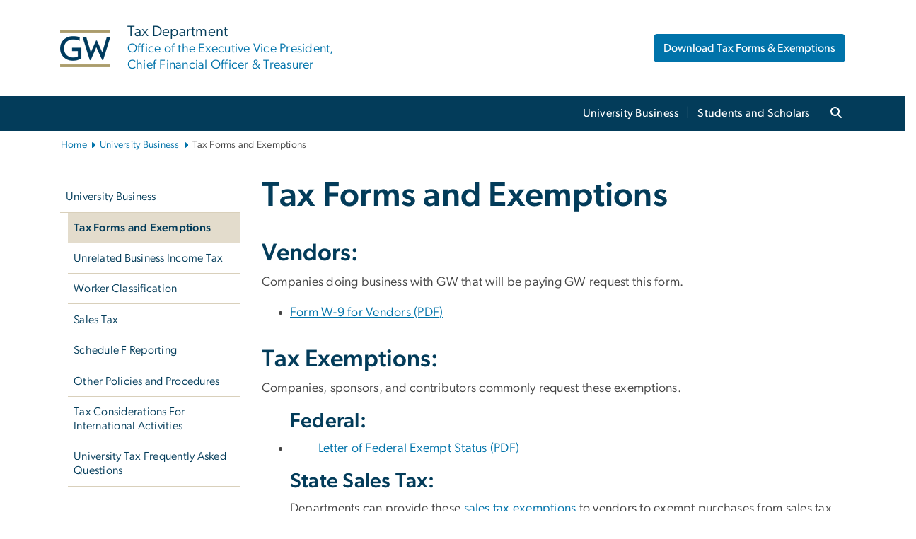

--- FILE ---
content_type: text/html; charset=UTF-8
request_url: https://taxdepartment.gwu.edu/tax-forms-and-exemptions
body_size: 10886
content:

<!DOCTYPE html>
<html  lang="en" dir="ltr" prefix="content: http://purl.org/rss/1.0/modules/content/  dc: http://purl.org/dc/terms/  foaf: http://xmlns.com/foaf/0.1/  og: http://ogp.me/ns#  rdfs: http://www.w3.org/2000/01/rdf-schema#  schema: http://schema.org/  sioc: http://rdfs.org/sioc/ns#  sioct: http://rdfs.org/sioc/types#  skos: http://www.w3.org/2004/02/skos/core#  xsd: http://www.w3.org/2001/XMLSchema# ">
  <head>
    <meta charset="utf-8" />
<noscript><style>form.antibot * :not(.antibot-message) { display: none !important; }</style>
</noscript><noscript><style>.drimage-image { display: none; }</style>
</noscript><meta name="description" content="Tax Forms and Exemptions" />
<meta name="abstract" content="Tax Forms and Exemptions" />
<meta name="keywords" content="george washington university, gwu, gw, gw university, george washington, dc universities, dc colleges, education, higher education" />
<link rel="canonical" href="https://taxdepartment.gwu.edu/tax-forms-and-exemptions" />
<link rel="shortlink" href="https://taxdepartment.gwu.edu/node/64" />
<meta name="generator" content="Varbase" />
<link rel="image_src" href="https://centraldata.gwu.edu/sites/g/files/zaxdzs4176/files/2021-12/gw_open_graph.png" />
<meta name="referrer" content="origin" />
<meta name="rights" content="©2026 Tax Department | Finance Division. All rights reserved." />
<meta property="og:site_name" content="Tax Department | Finance Division" />
<meta property="og:type" content="website" />
<meta property="og:url" content="https://taxdepartment.gwu.edu/tax-forms-and-exemptions" />
<meta property="og:title" content="Tax Forms and Exemptions | Tax Department | Finance Division | The George Washington University" />
<meta property="og:description" content="Tax Forms and Exemptions" />
<meta property="og:image" content="https://centraldata.gwu.edu/sites/g/files/zaxdzs4176/files/2021-12/gw_open_graph.png" />
<meta property="og:image:url" content="https://centraldata.gwu.edu/sites/g/files/zaxdzs4176/files/2021-12/gw_open_graph.png" />
<meta property="og:image:alt" content="The George Washington University Logo" />
<meta name="twitter:card" content="summary_large_image" />
<meta name="twitter:description" content="Tax Forms and Exemptions" />
<meta name="twitter:title" content="Tax Forms and Exemptions | Tax Department | Finance Division | The George Washington University" />
<meta name="twitter:image" content="https://centraldata.gwu.edu/sites/g/files/zaxdzs4176/files/2021-12/gw_open_graph.png" />
<meta name="MobileOptimized" content="width" />
<meta name="HandheldFriendly" content="true" />
<meta name="apple-mobile-web-app-capable" content="yes" />
<meta name="Generator" content="Drupal 10 (https://www.drupal.org)" />
<meta name="viewport" content="width=device-width, initial-scale=1, shrink-to-fit=no" />
<script type="application/ld+json">{
    "@context": "https://schema.org",
    "@graph": [
        {
            "@type": "WebSite",
            "name": "Tax Department | Finance Division",
            "url": "https://taxdepartment.gwu.edu/",
            "publisher": {
                "@type": "Organization",
                "name": "Tax Department | Finance Division",
                "url": "https://taxdepartment.gwu.edu/",
                "logo": {
                    "@type": "ImageObject",
                    "url": "https://taxdepartment.gwu.edu/themes/custom/gw-main-theme/logo.png"
                }
            }
        }
    ]
}</script>
<meta http-equiv="x-ua-compatible" content="ie=edge" />
<link rel="icon" href="/sites/g/files/zaxdzs5981/files/favicon.ico" type="image/vnd.microsoft.icon" />
<script>window.a2a_config=window.a2a_config||{};a2a_config.callbacks=[];a2a_config.overlays=[];a2a_config.templates={};a2a_config.icon_color = "#0073aa";</script>
<style>.addtoany_list a:hover:hover img, .addtoany_list a:hover span {opacity:1!important;}
span.a2a_svg.a2a_s__default.a2a_s_a2a {background-color: #0073aa!important;transform: scale(.7)!important;}
span.a2a_svg.a2a_s__default.a2a_s_a2a:hover,
span.a2a_svg.a2a_s__default.a2a_s_a2a:focus {background-color: #a75523!important;opacity:1!important;}
.a2a_menu a.a2a_i:visited, .a2a_menu a.a2a_more,
a.a2a_i, a.a2a_i:visited{color: #444!important;} 
a.a2a_i:hover,a.a2a_i:focus,a.a2a_i:active{color:#444!important;}
a.a2a_button_x {font-size: 23px!important;}</style>

    <title>Tax Forms and Exemptions | Tax Department | Finance Division | The George Washington University</title>
    <link rel="stylesheet" media="all" href="/sites/g/files/zaxdzs5981/files/css/css_W1iuQTovvEhqu1RI326VO5WwBmSgYFOyAsXGxgo0zSI.css?delta=0&amp;language=en&amp;theme=gw_main_theme&amp;include=[base64]" />
<link rel="stylesheet" media="all" href="/sites/g/files/zaxdzs5981/files/css/css_adxcA9tx8dtp54GDlnafilBMfBNqqur7Ljh5R0WAeHQ.css?delta=1&amp;language=en&amp;theme=gw_main_theme&amp;include=[base64]" />
<link rel="stylesheet" media="print" href="/sites/g/files/zaxdzs5981/files/css/css_9RElLnY5FsdYNDAbiLprpS5gUTxzNOp4ID3rr7ciQ6Q.css?delta=2&amp;language=en&amp;theme=gw_main_theme&amp;include=[base64]" />
<link rel="stylesheet" media="all" href="/sites/g/files/zaxdzs5981/files/css/css_uovTM9wJTE4xEMdwakCNMrjzi7m2TgTbsJoywDa82A0.css?delta=3&amp;language=en&amp;theme=gw_main_theme&amp;include=[base64]" />

        <script type="application/json" data-drupal-selector="drupal-settings-json">{"path":{"baseUrl":"\/","pathPrefix":"","currentPath":"node\/64","currentPathIsAdmin":false,"isFront":false,"currentLanguage":"en"},"pluralDelimiter":"\u0003","suppressDeprecationErrors":true,"gtag":{"tagId":"","consentMode":false,"otherIds":[],"events":[],"additionalConfigInfo":[]},"ajaxPageState":{"libraries":"[base64]","theme":"gw_main_theme","theme_token":null},"ajaxTrustedUrl":{"form_action_p_pvdeGsVG5zNF_XLGPTvYSKCf43t8qZYSwcfZl2uzM":true},"gtm":{"tagId":null,"settings":{"data_layer":"dataLayer","include_classes":false,"allowlist_classes":"","blocklist_classes":"","include_environment":false,"environment_id":"","environment_token":""},"tagIds":["GTM-WWNG5CD"]},"drimage_improved":{"ratio_distortion":null,"dimentions":[]},"data":{"extlink":{"extTarget":true,"extTargetAppendNewWindowDisplay":false,"extTargetAppendNewWindowLabel":"(opens in a new window)","extTargetNoOverride":false,"extNofollow":false,"extTitleNoOverride":false,"extNoreferrer":false,"extFollowNoOverride":false,"extClass":"0","extLabel":"(link is external)","extImgClass":false,"extSubdomains":true,"extExclude":"","extInclude":"","extCssExclude":"","extCssInclude":"","extCssExplicit":"","extAlert":false,"extAlertText":"This link will take you to an external web site. We are not responsible for their content.","extHideIcons":false,"mailtoClass":"0","telClass":"","mailtoLabel":"(link sends email)","telLabel":"(link is a phone number)","extUseFontAwesome":false,"extIconPlacement":"append","extPreventOrphan":false,"extFaLinkClasses":"fa fa-external-link","extFaMailtoClasses":"fa fa-envelope-o","extAdditionalLinkClasses":"","extAdditionalMailtoClasses":"","extAdditionalTelClasses":"","extFaTelClasses":"fa fa-phone","allowedDomains":null,"extExcludeNoreferrer":""}},"ckeditorAccordion":{"accordionStyle":{"collapseAll":1,"keepRowsOpen":1,"animateAccordionOpenAndClose":1,"openTabsWithHash":1,"allowHtmlInTitles":0}},"user":{"uid":0,"permissionsHash":"585f26a42bcb9059c47ba8c170473c3a117ea5c45930f8ae0261a700c52101e4"}}</script>
<script src="/sites/g/files/zaxdzs5981/files/js/js_fqN0-C0QhcpYKkDDsygNqQ8nDvAGVxbpVQn5tvEK9q0.js?scope=header&amp;delta=0&amp;language=en&amp;theme=gw_main_theme&amp;include=[base64]"></script>
<script src="https://kit.fontawesome.com/47402d7e9e.js" defer crossorigin="anonymous"></script>
<script src="https://use.fontawesome.com/releases/v6.4.2/js/v4-shims.js" defer crossorigin="anonymous"></script>
<script src="/modules/contrib/google_tag/js/gtag.js?t8u546"></script>
<script src="/modules/contrib/google_tag/js/gtm.js?t8u546"></script>

  </head>
  <body class="layout-no-sidebars page-node-64 path-node page-node-type-gw-basic-page">
    <a href="#main-content" class="visually-hidden focusable skip-link">
      Skip to main content
    </a>
    <noscript><iframe src="https://www.googletagmanager.com/ns.html?id=GTM-WWNG5CD"
                  height="0" width="0" style="display:none;visibility:hidden"></iframe></noscript>

      <div class="dialog-off-canvas-main-canvas" data-off-canvas-main-canvas>
    

  


<header>



      <section class="region region-alert">
    
<div id="block-gwfilesystemalertblock" class="settings-tray-editable block block-gwu-alert-block block-gwu-legacy-alert-block" data-drupal-settingstray="editable">
  
    
      <div class="content">
      
<div id='alert-html'>
</div>

    </div>
  </div>

  </section>

  
      <section class="row region region-page-above">
    
<div class="container">
  
  

  <!-- BEGIN PATTERN: 'gw-header' -->
<style>
</style>



  
    
<div class="gw-header-block d-flex align-items-center container">
  <div class="gw-header-link d-flex align-items-center">
       
                                 <a href="https://taxdepartment.gwu.edu/" class="d-flex flex-column">
          


  
<img src="/modules/custom/gwu_blocks/images/gw-header-image-53.png" alt="GW Monogram" class="gw-header-image image image--primary img-fluid mr-md-4" />

        </a>
                         
        <div class="gw-header-text">
               <a href="https://taxdepartment.gwu.edu/"> <p class="gw-header-title">
            Tax Department
         </p>
          <p class="gw-header-subtitle">
            Office of the Executive Vice President, Chief Financial Officer & Treasurer
         </p></a>
        
    </div>
    </div>

      <div id="cta-block" class="cta-btn">
      <a class="btn btn-GW_LightBlue gw-header-button" href="/node/64/" target="">Download Tax Forms &amp; Exemptions</a>
    </div>
  </div>
<!-- END PATTERN: 'gw-header' -->

</div>

  </section>

  
          <div  class="navbar navbar-expand-xl row pb-0" id="navbar-main" id="navbar" role="banner">
            <div class="mr-md-auto w-100 pb-0">
        
  
              
  <div class="visually-hidden" id="block-main-bootstrap-navigation-menu">Main Bootstrap Navigation</div>
  

        


            <!-- BEGIN PATTERN: 'gw-multilevel-navbar' -->





<nav class="bg-primary gw-multilevel-navbar navbar navbar-dark navbar-expand py-0 w-100" id="primary-nav-bar">
  <div class="container-lg nav-group">

          <a class="navbar-brand" href="/" >
        


  
<img src="/modules/custom/gwu_content_types/img/gw_mono_0_0.png" alt="GW Home" class="image image--primary img-fluid" />

      </a>
    
    <!--<button type="button" data-toggle="collapse" data-target="#navbarContent" aria-controls="navbars" aria-expanded="false" aria-label="Toggle navigation" class="navbar-toggler">
      <span class="navbar-toggler-icon"></span>
    </button>-->

        <div id="navbarContent" class="collapse navbar-collapse d-flex justify-content-end">
      



  
             <ul class="navbar-nav d-flex flex-wrap justify-content-end" >
    
    
            <span class="d-flex align-items-center nav-divider"></span>
        <li class="nav-item dropdown"><a id="dropdownMenu-main-1" href="/university-tax-information" data-toggle="dropdown" aria-haspopup="true" aria-expanded="false" class="nav-link dropdown-toggle">University Business</a>
                              

  
          <ul class="dropdown-menu border-0 shadow gw-dropdown-menu" aria-labelledby="dropdownMenu-main-1">
    
    
              <li class="dropdown-submenu"><a id="dropdownMenu-main-1-1" href="/tax-forms-and-exemptions" class="nav-link dropdown-item">Tax Forms and Exemptions</a>
                    
      </li>
    
              <li class="dropdown-submenu"><a id="dropdownMenu-main-1-2" href="/unrelated-business-income-tax" class="nav-link dropdown-item">Unrelated Business Income Tax</a>
                    
      </li>
    
              <li class="dropdown-submenu"><a id="dropdownMenu-main-1-3" href="/worker-classification" class="nav-link dropdown-item">Worker Classification</a>
                    
      </li>
    
              <li class="dropdown-submenu"><a id="dropdownMenu-main-1-4" href="/sales-tax" class="nav-link dropdown-item">Sales Tax</a>
                    
      </li>
    
              <li class="dropdown-submenu"><a id="dropdownMenu-main-1-5" href="/schedule-f-reporting" class="nav-link dropdown-item">Schedule F Reporting</a>
                    
      </li>
    
              <li class="dropdown-submenu"><a id="dropdownMenu-main-1-6" href="/other-policies-and-procedures" class="nav-link dropdown-item">Other Policies and Procedures</a>
                    
      </li>
    
              <li class="dropdown-submenu"><a id="dropdownMenu-main-1-7" href="/tax-considerations-international-activities" class="nav-link dropdown-item">Tax Considerations For International Activities</a>
                    
      </li>
    
              <li class="dropdown-submenu"><a id="dropdownMenu-main-1-8" href="/university-tax-frequently-asked-questions" class="nav-link dropdown-item">University Tax Frequently Asked Questions</a>
                    
      </li>
        </ul>

  

        
      </li>
    
            <span class="d-flex align-items-center nav-divider"></span>
        <li class="nav-item dropdown"><a id="dropdownMenu-main-2" href="/general-tax-information" data-toggle="dropdown" aria-haspopup="true" aria-expanded="false" class="nav-link dropdown-toggle">Students and Scholars</a>
                              

  
          <ul class="dropdown-menu border-0 shadow gw-dropdown-menu" aria-labelledby="dropdownMenu-main-2">
    
    
              <li class="dropdown-submenu"><a id="dropdownMenu-main-2-1" href="/international-students-and-scholars" class="nav-link dropdown-item">International Students and Scholars</a>
                    
      </li>
    
              <li class="dropdown-submenu"><a id="dropdownMenu-main-2-2" href="/us-citizens-residents" class="nav-link dropdown-item">U.S Citizens &amp; Residents</a>
                    
      </li>
        </ul>

  

        
      </li>
        </ul>

  




    </div>

      <button class="btn search-btn rounded-0 ml-1 mr-2" type="button" data-toggle="collapse" data-target="#nav-search-form" aria-expanded="false" aria-controls="nav-search-form">
      <span class="search-icon fa fa-search" alt="Search icon" title="Search" />
    </button>
    </div>



</nav>

<!-- END PATTERN: 'gw-multilevel-navbar' -->

    <div id="menu-container" style="display: none;" class="hidden">
        <ul id="mobile-nav-ul" style="display: none;" class="hidden">
      


  <li>
  <a href="/university-tax-information">University Business</a>
      <ul>
      


  <li>
  <a href="/tax-forms-and-exemptions">Tax Forms and Exemptions</a>
    </li>
  <li>
  <a href="/unrelated-business-income-tax">Unrelated Business Income Tax</a>
    </li>
  <li>
  <a href="/worker-classification">Worker Classification</a>
      <ul>
      


  <li>
  <a href="/definitions-types-employees-and-contractors">Definitions of Types of Employees and Contractors</a>
    </li>
  <li>
  <a href="/worker-classification-and-international-engagement-request-form-exemptions">Form Exemptions</a>
    </li>
    </ul>
    </li>
  <li>
  <a href="/sales-tax">Sales Tax</a>
      <ul>
      


  <li>
  <a href="/collection-sales">Collection on Sales</a>
    </li>
    </ul>
    </li>
  <li>
  <a href="/schedule-f-reporting">Schedule F Reporting</a>
    </li>
  <li>
  <a href="/other-policies-and-procedures">Other Policies and Procedures</a>
      <ul>
      


  <li>
  <a href="/tax-issues-payments-international-individuals-companies">Tax Issues on Payments to International Individuals &amp; Companies</a>
    </li>
  <li>
  <a href="/student-travel-grants-reimbursements">Student Travel Grants &amp; Reimbursements</a>
    </li>
  <li>
  <a href="/processing-gifts-prizes-and-awards-employees">Processing Gifts, Prizes and Awards to Employees</a>
    </li>
    </ul>
    </li>
  <li>
  <a href="/tax-considerations-international-activities">Tax Considerations For International Activities</a>
      <ul>
      


  <li>
  <a href="/corporate-tax-considerations">Corporate Tax Considerations</a>
    </li>
  <li>
  <a href="/employment-tax-considerations">Employment Tax Considerations</a>
    </li>
    </ul>
    </li>
  <li>
  <a href="/university-tax-frequently-asked-questions">University Tax Frequently Asked Questions</a>
    </li>
    </ul>
    </li>
  <li>
  <a href="/general-tax-information">Students and Scholars</a>
      <ul>
      


  <li>
  <a href="/international-students-and-scholars">International Students and Scholars</a>
      <ul>
      


  <li>
  <a href="/sprintax">Sprintax Calculus - NRA Tax Compliance</a>
    </li>
  <li>
  <a href="/taxation-wages-international-students">Taxation of Wages for International Students</a>
    </li>
  <li>
  <a href="/taxation-scholarships-fellowships-stipends-0">Taxation of Scholarships, Fellowships &amp; Stipends</a>
    </li>
  <li>
  <a href="/social-security-and-medicare-taxes-fica-0">Social Security and Medicare Taxes (FICA)</a>
      <ul>
      


  <li>
  <a href="/refund-social-security-and-medicare-taxes">Refund of Social Security and Medicare Taxes</a>
    </li>
    </ul>
    </li>
  <li>
  <a href="/state-income-taxes">State Income Taxes</a>
      <ul>
      


  <li>
  <a href="/state-withholding-form-instructions">State Withholding Form Instructions</a>
    </li>
    </ul>
    </li>
  <li>
  <a href="/social-security-number-individual-taxpayer-identification-number">Social Security Number &amp; Individual Taxpayer identification Number</a>
    </li>
  <li>
  <a href="/forms-and-publications">Forms and Publications</a>
    </li>
  <li>
  <a href="/sprintax-returns-annual-tax-filing">Sprintax Returns - Annual Tax Filing</a>
    </li>
  <li>
  <a href="/frequently-asked-questions-international-students-and-scholars">Frequently Asked Questions for International Students and Scholars</a>
    </li>
  <li>
  <a href="/tax-implications-and-reporting-requirements-payments-nonresident-aliens">Tax Implications and Reporting Requirements of Payments to Nonresident Aliens</a>
    </li>
    </ul>
    </li>
  <li>
  <a href="/us-citizens-residents">U.S Citizens &amp; Residents</a>
      <ul>
      


  <li>
  <a href="/taxation-wages-us-citizens-and-residents">Taxation of Wages for U.S. Citizens and Residents</a>
    </li>
  <li>
  <a href="/taxation-scholarships-fellowships-stipends">Taxation of Scholarships, Fellowships &amp; Stipends</a>
    </li>
  <li>
  <a href="/student-loans">Student Loans</a>
    </li>
  <li>
  <a href="/social-security-and-medicare-taxes-fica">Social Security and Medicare Taxes (FICA)</a>
    </li>
  <li>
  <a href="/state-income-taxes-0">State Income Taxes</a>
    </li>
  <li>
  <a href="/us-citizens-and-residents-forms-and-publications">Forms and Publications</a>
    </li>
  <li>
  <a href="/tax-implications-and-reporting-requirements-payments-us-citizens-permanent-residents-or-resident">Tax Implications and Reporting Requirements of Payments to U.S. Citizens, Permanent Residents or Resident Aliens</a>
    </li>
  <li>
  <a href="/frequently-asked-questions-us-citizens-and-residents">Frequently Asked Questions for U.S. Citizens and Residents</a>
    </li>
    </ul>
    </li>
    </ul>
    </li>
    </ul>
  </div>


    
<div class="searchblox-search search-form search-searchblox-search-form collapse settings-tray-editable block block-gwu-gps-block block-gwu-gse-search" data-drupal-selector="searchblox-search" id="block-searchbloxsearch" data-drupal-settingstray="editable">
  
    
      <div class="content">
      
<form action="/tax-forms-and-exemptions" method="post" id="searchblox-search" accept-charset="UTF-8">
  
<div data-drupal-selector="edit-basic" id="edit-basic" class="form-group">
<div class="form-group js-form-item form-item js-form-type-textfield form-item-search-keys js-form-item-search-keys form-no-label">
        <input data-drupal-selector="edit-search-keys" type="text" id="edit-search-keys" name="search_keys" value="" size="60" maxlength="128" class="form-control" />

        </div>
<input data-drupal-selector="edit-submit" type="submit" id="edit-submit" name="op" value="Search" class="button js-form-submit form-submit btn btn-primary form-control" />
</div>
<input autocomplete="off" data-drupal-selector="form-4nyt1amv080qw4wsxv-5zemcri1zqkqv0etral8qnvk" type="hidden" name="form_build_id" value="form-4NYT1Amv080Qw4wsxV_5ZeMcri1ZQkQV0ETRaL8QNvk" class="form-control" />
<input data-drupal-selector="edit-searchblox-search" type="hidden" name="form_id" value="searchblox_search" class="form-control" />

</form>

    </div>
  </div>


<div id="block-breadcrumbs" class="settings-tray-editable block block-system block-system-breadcrumb-block {{ container }}" data-drupal-settingstray="editable">
  
    
      <div class="content">
      
  
<nav class="ml-3 gw-breadcrumb" aria-label="breadcrumb">
  <ul class="breadcrumb bg-transparent">
                  <li class="breadcrumb-item"><a href="/">Home</a></li>
                        <li class="breadcrumb-item"><a href="/university-tax-information">University Business</a></li>
                        <li class="breadcrumb-item" aria-current="page">Tax Forms and Exemptions</li>
            </ul>
</nav>


    </div>
  </div>





      </div>
      <button class="navbar-toggler" type="button" data-toggle="collapse" data-target="#navbar-collapse" aria-controls="navbar-collapse" aria-expanded="false" aria-label="Toggle navigation">
        <span class="navbar-toggler-icon"></span>
      </button>
      
  

</header>

<div class="d-none d-print-block header-print page-header mt-4 mb-3">
  <div class="container">
    <div class="row">
      <div class="col-sm-12">
                          <img class="logo pull-left d-none d-print-inline-block" src="/themes/custom/vartheme_bs4/logo-print.png" alt="Tax Department | Finance Division"/>
              </div>
    </div>
  </div>
</div>

      <div class="hero_slider">
              <section class="region region-hero-slider">
    
<style>
div#gw-media-header-image {
  display: grid;
  grid-template: 1fr / 1fr;
  place-items: center;

}
div#gw-media-header-image > * {
  grid-column: 1 / 1;
  grid-row: 1 / 1;
}

#page-title{
  background: #033c5ad6;
  font-family: "Gibson-Medium", Helvetica, Arial, sans-serif;
  color: var(--GW_White);
  font-size: 3rem;
  line-height: 3.4rem;
  letter-spacing: 3px;
  text-transform: uppercase;
  z-index: 0;
}
.title-image-text-left {
  text-align: left;
  margin-right: auto;
  max-width: 55%;
  padding: 1.5rem 2.5rem;
}
.title-image-text-right {
  margin-left: auto;
  text-align: right;
  max-width: 55%;
  padding: 1.5rem 2.5rem;
}
.title-image-text-centered{
  margin: auto;
  text-align: center;
  max-width: 70%;
  padding: 1.5rem 2.5rem;
}
 

  @media only screen and (max-width: 991px) {
  .desktop-title{
    display:none;
  }
  div#gw-media-header-image > * {
    grid-column: unset;
    grid-row: unset;
  }
  #page-title{
    font-family: 'Gibson-Medium',Helvetica,Arial,sans-serif;
    background: none;
    color: var(--GW_DarkBlue);
    font-size: 3rem;
    line-height: 3.4rem;
    letter-spacing: 0;
    text-transform: inherit;
    margin-top: 1.5rem;
  }

  .title-image-text-right.mobile-title {
    margin-left: unset;
    text-align: left;
    max-width: 100%;
    padding:0 15px;
  }
  .title-image-text-left.mobile-title{
    max-width: 100%;
    text-align: left;
    padding:0 15px;
  }
  .title-image-text-centered.mobile-title {
    margin: auto;
    text-align: center;
    max-width: 100%;
    padding:0 15px;
  }
}
@media only screen and (max-width: 400px) {
  #page-title{
    font-size: 2.375rem;
    line-height: 1.1;
  }
}



</style> 


<div id="block-gwmediaheader" class="settings-tray-editable" data-drupal-settingstray="editable">
  


  <div id="gw-media-header-image" class="gw-media-header-container">

    

      </div>


    
  </div>

  </section>

          </div>
  
  <div role="main" class="main-container container js-quickedit-main-content">
    <div class="row">

                        <div class="col-sm-12">
                          
<div class="views-element-container settings-tray-editable block block-views block-views-blockgw-view-local-alert-gw-local-alert" id="block-gw-view-local-alert" data-drupal-settingstray="editable">
  
    
      <div class="content">
      
<div class="form-group"><div class="gw-local-alert view view-gw-view-local-alert view-id-gw_view_local_alert view-display-id-gw_local_alert js-view-dom-id-b2a9bca63a56a95848f53137298f4e67447fbfa8136635bdf78450095c9cdb00">
  
    
      
  
          </div>
</div>

    </div>
  </div>


                      </div>
              
                        <aside class="col-sm-3" role="complementary">
                          <nav role="navigation" aria-labelledby="block-mainnavigation-menu" id="block-mainnavigation" class="settings-tray-editable" data-drupal-settingstray="editable">            
  <div class="visually-hidden" id="block-mainnavigation-menu">Left navigation</div>
  

        


              <ul region="primary_menu" class="clearfix nav navbar-side">
                    <li class="nav-item active dropdown">
                          <a href="/university-tax-information" class="nav-link active dropdown-toggle nav-link--university-tax-information" data-toggle="dropdown" aria-expanded="false" aria-haspopup="true" data-drupal-link-system-path="node/63">University Business</a>
                        <ul class="navbar-side">
                    <li class="dropdown-item active">
                          <a href="/tax-forms-and-exemptions" class="active nav-link--tax-forms-and-exemptions is-active" data-drupal-link-system-path="node/64" aria-current="page">Tax Forms and Exemptions</a>
              </li>
                <li class="dropdown-item">
                          <a href="/unrelated-business-income-tax" class="nav-link--unrelated-business-income-tax" data-drupal-link-system-path="node/105">Unrelated Business Income Tax</a>
              </li>
                <li class="dropdown-item">
                          <a href="/worker-classification" class="nav-link--worker-classification" data-drupal-link-system-path="node/66">Worker Classification</a>
              </li>
                <li class="dropdown-item">
                          <a href="/sales-tax" class="nav-link--sales-tax" data-drupal-link-system-path="node/96">Sales Tax</a>
              </li>
                <li class="dropdown-item">
                          <a href="/schedule-f-reporting" class="nav-link--schedule-f-reporting" data-drupal-link-system-path="node/102">Schedule F Reporting</a>
              </li>
                <li class="dropdown-item">
                          <a href="/other-policies-and-procedures" class="nav-link--other-policies-and-procedures" data-drupal-link-system-path="node/68">Other Policies and Procedures</a>
              </li>
                <li class="dropdown-item">
                          <a href="/tax-considerations-international-activities" class="nav-link--tax-considerations-international-activities" data-drupal-link-system-path="node/126">Tax Considerations For International Activities</a>
              </li>
                <li class="dropdown-item">
                          <a href="/university-tax-frequently-asked-questions" class="nav-link--university-tax-frequently-asked-questions" data-drupal-link-system-path="node/69">University Tax Frequently Asked Questions</a>
              </li>
        </ul>
  
              </li>
        </ul>
  



    </nav>

                      </aside>
              
      
      <section class="main-content col order-last col-sm-9" id="content" role="main">

        
                
                
                                          
                              
                  <a id="main-content"></a>
                      <div data-drupal-messages-fallback class="hidden"></div>
<div id="block-mainpagecontent" class="block block-system block-system-main-block">
  
    
      <div class="content">
      





<main class="basic-page main-content published">


    
    <article about="/tax-forms-and-exemptions">

              
        <h1 class="">
          Tax Forms and Exemptions
        </h1>

        
        
            <div class="clearfix text-formatted field field--name-field-gw-basic-page-body field--type-text-with-summary field--label-hidden field__item"><h2>Vendors:</h2><p>Companies&nbsp;doing business with GW that will be paying GW request this form.&nbsp;</p><ul class="rteindent1"><li><a href="/sites/g/files/zaxdzs5981/files/2026-01/%212026%20Form%20W-9_Ashburn.pdf" target="_blank" data-entity-type="external" data-entity-bundle="file">Form W-9 for Vendors (PDF)</a></li></ul><h2>Tax Exemptions:</h2><p>Companies, sponsors, and contributors commonly request these exemptions.</p><h3 style="margin-left:40px;">Federal:</h3><ul><li><p style="margin-left:40px;"><a href="/sites/g/files/zaxdzs5981/files/downloads/GW%20Tax%20Exempt%20Status%20Letter%20dated%205.2018.pdf" target="_blank" data-entity-type="media" data-entity-uuid="4b268b46-f752-4781-98ea-3b5f0ba1526b" data-entity-substitution="media">Letter of Federal Exempt Status (PDF)</a></p></li></ul><h3 style="margin-left:40px;">State Sales Tax:</h3><p style="margin-left:40px;">Departments can provide these <a href="/node/96">sales tax exemptions</a> to vendors to exempt purchases from sales tax. Keep in mind that rules vary by state, so not all purchases can be considered exempt from sales tax.</p><h3 style="margin-left:40px;">State and Local Other:</h3><ul><li><p style="margin-left:40px;"><a href="/sites/g/files/zaxdzs5981/files/downloads/Franchise%20Tax%20Exemption%20posted%20to%20website.pdf" target="_blank" data-entity-type="media" data-entity-uuid="0eb0e8c6-b297-4113-a6f2-85de3d37e227" data-entity-substitution="media">DC Income &amp; Franchise Tax Exemption (PDF)</a></p></li><li><p style="margin-left:40px;"><a href="/sites/g/files/zaxdzs5981/files/2024-07/approved-ppt.pdf" target="_blank" data-entity-type="media" data-entity-uuid="8932a74a-b299-44ea-803c-01a5361aa673" data-entity-substitution="media" data-entity-bundle="file">DC Personal Property Tax Exemption (PDF)</a></p></li><li><p style="margin-left:40px;"><a href="/sites/g/files/zaxdzs5981/files/downloads/MD%20Personal%20Property%20Tax%20Exemption%20Letter.pdf" target="_blank" data-entity-type="media" data-entity-uuid="1e8c67b7-de24-4e5c-b332-0e5119225936" data-entity-substitution="media">MD Personal Property Tax Exemption Letter (PDF)</a></p></li><li><p style="margin-left:40px;"><a href="/sites/g/files/zaxdzs5981/files/downloads/CA%20Exemption%20Letter.pdf" target="_blank" data-entity-type="media" data-entity-uuid="597e742b-d802-4f55-ac96-b3f010c0354c" data-entity-substitution="media">CA Exemption Letter (PDF)</a></p></li><li><p style="margin-left:40px;"><a href="/sites/g/files/zaxdzs5981/files/downloads/2010%2006%2001%20VSTC%20PPT%20EXEMPTION%20APPROVAL.pdf" target="_blank" data-entity-type="media" data-entity-uuid="1bd224ff-e648-4295-85fc-8b17402ac1a6" data-entity-substitution="media">VA Loudoun County Personal Property Tax Exemption Letter (PDF)</a></p></li></ul><p>&nbsp;</p></div>
      

      
    </article>

    
</main>

    </div>
  </div>


                  
      </section>

      
    </div>
  </div>

      <div class="footer-wrapper border-top">
      <footer class="footer container" role="contentinfo">
                  <section class="row region region-footer">
    
<div class="container">
  
  
<div class="gw-footer">




      
<!-- BEGIN PATTERN: 'gw-footer-4col' -->



  <div class="row four-column">
       <div class="col-xl-3 col-lg-6 col-sm-12">
          <div class="gw-footer-column-1">
          <p><span class="marketing-text"><strong>Tax Department</strong></span><br>Office of the Executive Vice President, Chief Financial Officer &amp; Treasurer</p>
    </div>
      </div>

    <div class="col-xl-3 col-lg-6 col-sm-12">
          <div class="gw-footer-column-2">
      <p><strong>Tax Department</strong><br><a href="https://controller.gwu.edu/" target="_blank" aria-label="Office of the University Controller; link opens in new window" media_library="Media Library">Office of the University Controller</a><br>44983 Knoll Square<br>2nd Floor<br>Ashburn, VA 20147</p>
    </div>
      </div>

    <div class="col-xl-3 col-lg-6 col-sm-12">
          <div class="gw-footer-column-3">
      <p><strong>Contact Information</strong></p><p><a class="btn btn-GW_LightBlue btn-sm btn-block" href="https://my.gwu.edu/mod/directory/index.cfm?keywords=tax&amp;searchtype=dept" target="_blank"><span class="text">Department Directory</span></a></p><p><span class="fontawesome-icon-inline"><span class="fa-solid fa-phone gw-lightblue fa-lg">&nbsp;</span>&nbsp;</span>Phone: 571-553-8313<br><span class="fontawesome-icon-inline"><span class="fa-solid fa-envelope gw-lightblue fa-lg">&nbsp;</span>&nbsp;</span>Email:&nbsp;<span class="spamspan"><span class="u">tax</span><img class="spamspan-image" alt="at" src="/modules/contrib/spamspan/image.gif"><span class="d">gwu<span class="o"> [dot] </span>edu</span><span class="t"> (tax[at]gwu[dot]edu)</span></span></p>
    </div>
      </div>

    <div class="col-xl-3 col-lg-6 col-sm-12">
          <div class="gw-footer-column-4">

      
      
      
      
      
      
      
        
              <p><strong>Quick Links</strong></p><p><a class="btn btn-GW_DarkBlue btn-sm btn-block" href="/node/66"><span class="text">Worker Classification</span></a></p><p><a class="btn btn-GW_DarkGreen btn-sm btn-block" href="/node/101"><span class="text">Sprintax</span></a></p><p>&nbsp;</p>
      
    </div>
      </div>
  </div>
<!-- END PATTERN: 'gw-footer-4col' -->

  </div>

</div>

  </section>

              </footer>
    </div>
  

    <div class="global-remote-footer bg-primary">
      <footer class=" container" role="contentinfo">
                  <section class="row region region-global-footer">
    
<div id="block-gwremotefooterblock" class="settings-tray-editable block block-gwu-remote-footer-block" data-drupal-settingstray="editable">
  
    
      <div class="content">
      


  <div class="row clearfix" style="background-color:#033d5a; color:white;">
    <section class="container">
      <div class="gw-bottom-block clearfix js-gw-bottom-block-exists">
        <style type="text/css">.gw-bottom-block-column-1 a {text-decoration: none; border-bottom: none;display:block;}
.gw-bottom-block-column-1 a:hover, .gw-bottom-block-column-1 a:focus {text-decoration: none; border-bottom: none;} 
.remote-global-footer {background-color: #033c5a; color:#fff; font-size: 0.8125rem;}
.remote-global-footer .col{max-width: 100%; display: flex; flex-direction: column; align-items: center;}
.remote-global-footer .gw-bottom-block-column-2 a {color:#fff; border-bottom:1px solid #fff;text-decoration: none;font-family: "Gibson-Regular", Helvetica, Arial, sans-serif;}
.remote-global-footer .gw-bottom-block-column-2 a:focus,.remote-global-footer .gw-bottom-block-column-2 a:hover{color:#fff;text-decoration:none; border-bottom:1px dashed #fff;}
.remote-global-footer.row{display: flex; justify-content: center;}
.remote-gw-footer-image {width: 7rem; height: auto; float: none; margin-right: 0;height: auto;}
.remote-global-footer  ul.list-inline {flex-direction: column; display: flex; text-align: center; margin-bottom:0;}
.remote-global-footer .list-inline-item:not(:last-child) {margin-right: 0rem;}
.remote-global-footer .list-inline-item {padding: .4rem 0;}
.remote-global-footer .gw-bottom-block-column-1 {height: auto;padding-top: 0;}
.remote-global-footer.row{margin: 2.4rem 0 2rem 0;}
.remote-global-footer p.gw-logo {margin-bottom: 1.5rem;}

@media only screen and (min-width: 860px) {
    .remote-global-footer .gw-bottom-block-column-2 {margin-left:auto;}
    .block-gwu-remote-footer-block {width: 100%;}
    .remote-global-footer p.gw-logo {margin-bottom: 0;}
    .remote-gw-footer-image {width: 8rem;}
    .remote-global-footer.row{margin: 2rem 0;}
    .remote-global-footer .col {max-width: 100%; display: flex; flex-direction: row; align-items: center; padding-left: 0; padding-right: 0;}
    .remote-global-footer ul.list-inline {flex-direction: row; display: flex;justify-content: flex-end; text-align: right;}
    .remote-global-footer li.list-inline-item {padding: .4rem .2rem;}
}
</style>
<div class="remote-global-footer row">
<div class="col">
<div class="gw-bottom-block-column-1">
<p class="gw-logo"><a href="https://www.gwu.edu/?utm_medium=link&amp;utm_campaign=global-footer&amp;utm_source=gwu" target="_blank" rel="noopener noreferrer"><img alt="The George Washington University, Washington, DC" class="remote-gw-footer-image" src="https://centraldata.gwu.edu/sites/g/files/zaxdzs4681/files/2022-12/gw-footer-image.png"></a></p>
</div>

<div class="gw-bottom-block-column-2">
<ul class="list-inline">
<li class="list-inline-item"><a href="https://campusadvisories.gwu.edu/?utm_medium=link&amp;utm_campaign=global-footer&amp;utm_source=campus-advisories" rel="noopener" target="_blank">Campus Advisories</a></li>
<li class="list-inline-item"><a href="https://compliance.gwu.edu/equal-opportunity-nondiscrimination-anti-harassment-and-non-retaliation?utm_medium=link&amp;utm_campaign=global-footer&amp;utm_source=EEO-nondiscrimination-policy" rel="noopener" target="_blank">EO/Nondiscrimination Policy</a></li>
<li class="list-inline-item"><a href="https://www.gwu.edu/privacy-notice?utm_medium=link&amp;utm_campaign=global-footer&amp;utm_source=privacy-notice" rel="noopener" target="_blank">Website Privacy Notice</a></li>
</ul>

<ul class="list-inline">
<li class="list-inline-item"><a href="https://www.gwu.edu/contact-gw?utm_medium=link&amp;utm_campaign=global-footer&amp;utm_source=contact-gw" rel="noopener" target="_blank">Contact GW</a></li>
<li class="list-inline-item"><a href="https://accessibility.gwu.edu/?utm_medium=link&amp;utm_campaign=global-footer&amp;utm_source=accessibility" rel="noopener" target="_blank">Accessibility</a></li>
<li class="list-inline-item"><a href="https://www.gwu.edu/terms-use?utm_medium=link&amp;utm_campaign=global-footer&amp;utm_source=terms-use" rel="noopener" target="_blank">Terms of Use</a></li>
<li class="list-inline-item"><a href="https://www.gwu.edu/copyright?utm_medium=link&amp;utm_campaign=global-footer&amp;utm_source=copyright" rel="noopener" target="_blank">Copyright</a></li>
<li class="list-inline-item"><a href="https://accessibility.gwu.edu/report-barrier-accessibility?utm_medium=link&amp;utm_campaign=global-footer&amp;utm_source=accessibility-feedback" target="_blank">Report a Barrier to Accessibility</a></li>
</ul>
</div>
</div>
</div>
      </div>
    </section>
  </div>

    </div>
  </div>

  </section>

              </footer>
    </div>
  





  </div>

    
    <script src="/sites/g/files/zaxdzs5981/files/js/js_mLUbGUC5N2lo0_kFXBIVI7FM1BXYcpYJF0shoz78KcU.js?scope=footer&amp;delta=0&amp;language=en&amp;theme=gw_main_theme&amp;include=[base64]"></script>
<script src="https://static.addtoany.com/menu/page.js" defer></script>
<script src="/sites/g/files/zaxdzs5981/files/js/js_9CGpXhBN8DJzxAkfzcYrCnTbYsPdnSkyEROSHqmnVIs.js?scope=footer&amp;delta=2&amp;language=en&amp;theme=gw_main_theme&amp;include=[base64]"></script>
<script src="/modules/contrib/ckeditor_accordion/js/accordion.frontend.min.js?t8u546"></script>
<script src="/sites/g/files/zaxdzs5981/files/js/js_5Sbi5wJRFL_lyHpBjsqni4cgoNfYirZ7fbbm44HHbQE.js?scope=footer&amp;delta=4&amp;language=en&amp;theme=gw_main_theme&amp;include=[base64]"></script>
<script src="//siteimproveanalytics.com/js/siteanalyze_67741177.js"></script>
<script src="/sites/g/files/zaxdzs5981/files/js/js_Upr6tWRhBSg5S8iSIRcWodXmvU4jkrcAAExeIYkEQ3c.js?scope=footer&amp;delta=6&amp;language=en&amp;theme=gw_main_theme&amp;include=[base64]"></script>

  </body>
</html>
